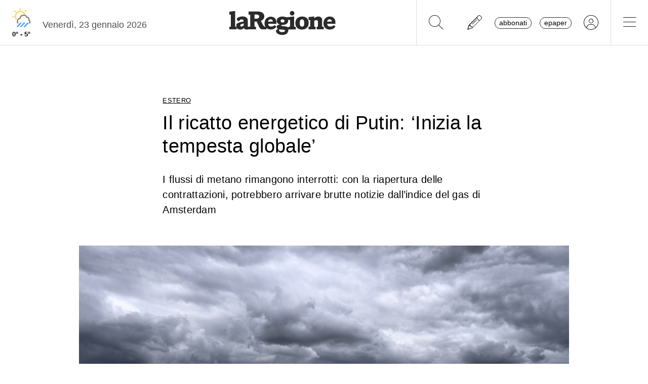

--- FILE ---
content_type: text/css
request_url: https://www.laregione.ch/layout/css/laregione.ch/footer.css?fmt=cc014e4e
body_size: -140
content:
footer .menu-sections{
	width: 100%;
	padding: 10px;
	font-size: 1rem;
	overflow: hidden;
	list-style-type: none;
	column-count: 2;
	column-gap: 50px;
	column-rule: 1px solid #e0e0e0;
	column-fill: auto;
}
footer .menu-sections .menu-item{
	padding-bottom: 20px;
}
footer .menu-sections .menu-item > a:first-child{
	font-weight: bold;
}
footer .menu-sections .menu-subsections a{
	font-weight: normal;
	text-overflow: ellipsis;
	display: -webkit-box;
	-webkit-line-clamp: 1;
	-webkit-box-orient: vertical;
	overflow: hidden;
}
footer .footer-links a{
	margin-right: 15px;
}
footer .footer-links a:last-child{
	margin-right: 0px;
}
@media(min-width: 992px){
	footer .menu-sections{
		column-count: 5;
		height: 445px;
	}
}